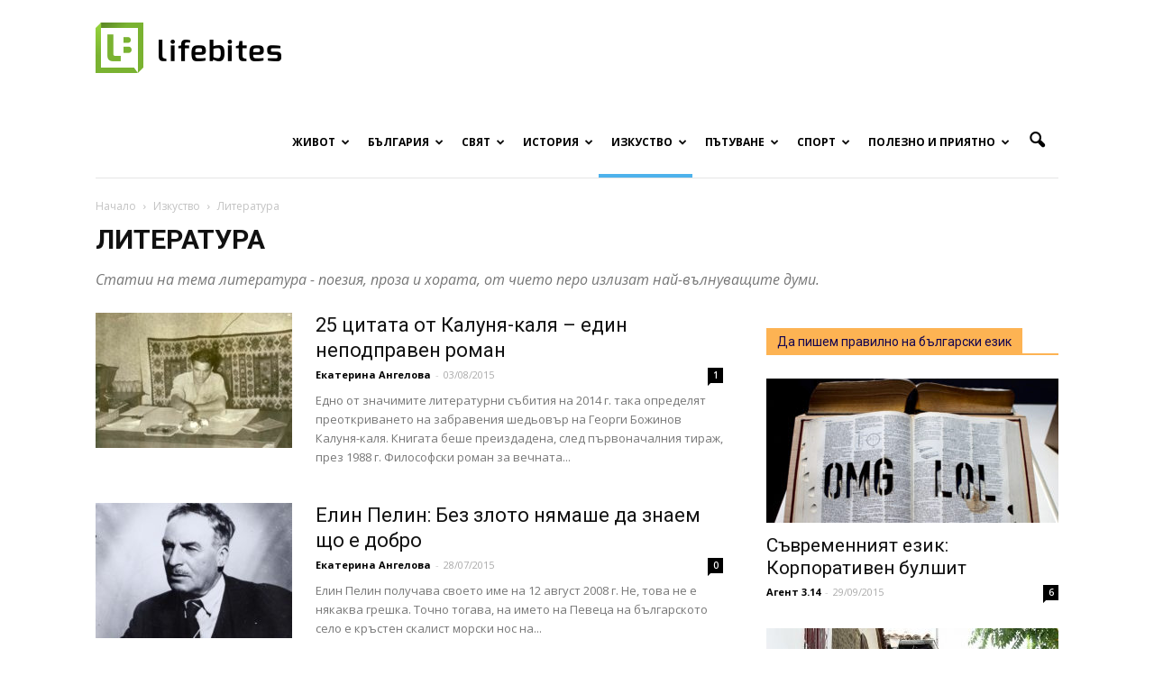

--- FILE ---
content_type: text/css
request_url: https://www.lifebites.bg/wp-content/plugins/wp-polls/polls-css.css?ver=2.73.8
body_size: 474
content:
.wp-polls ul li, .wp-polls-ul li, .wp-polls-ans ul li{display:block; text-align:left; background-image:none;}
.wp-polls ul, .wp-polls-ul, .wp-polls-ans ul{float:none; list-style:none; text-align:left;}
.wp-polls ul li:before, .wp-polls-ans ul li:before, #sidebar ul ul li:before{content:'';}
.wp-polls img, .wp-polls label, .wp-polls input, .wp-polls-loading img, .wp-polls-image img{display:inline; margin:0; padding:0; border:0;}
.wp-polls-ul{margin:0 0 10px 10px; padding:0;}
.wp-polls-ans{width:100%; opacity:1; filter:alpha(opacity=100); -moz-opacity:1;}
.wp-polls-loading{display:none; height:16px; line-height:16px; text-align:center;}
.wp-polls-image{border:0;}
.wp-polls .Buttons{border:1px solid #c8c8c8; background-color:#f3f6f8;}
.wp-polls-paging a, .wp-polls-paging a:link{margin:2px; padding:2px 4px 2px 4px; text-decoration:none; color:#06c; border:1px solid #06c; background-color:#fff;}
.wp-polls-paging a:visited{margin:2px; padding:2px 4px 2px 4px; text-decoration:none; color:#06c; border:1px solid #06c; background-color:#fff;}
.wp-polls-paging a:hover{color:#000; border:1px solid #000; background-color:#fff;}
.wp-polls-paging a:active{margin:2px; padding:2px 4px 2px 4px; text-decoration:none; color:#06c; border:1px solid #06c; background-color:#fff;}
.wp-polls-paging span.pages{margin:2px 2px 2px 2px; padding:2px 4px 2px 4px; color:#000; border:1px solid #000; background-color:#fff;}
.wp-polls-paging span.current{margin:2px; padding:2px 4px 2px 4px; font-weight:bold; color:#000; border:1px solid #000; background-color:#fff;}
.wp-polls-paging span.extend{margin:2px; padding:2px 4px 2px 4px; color:#000; border:1px solid #000; background-color:#fff;}